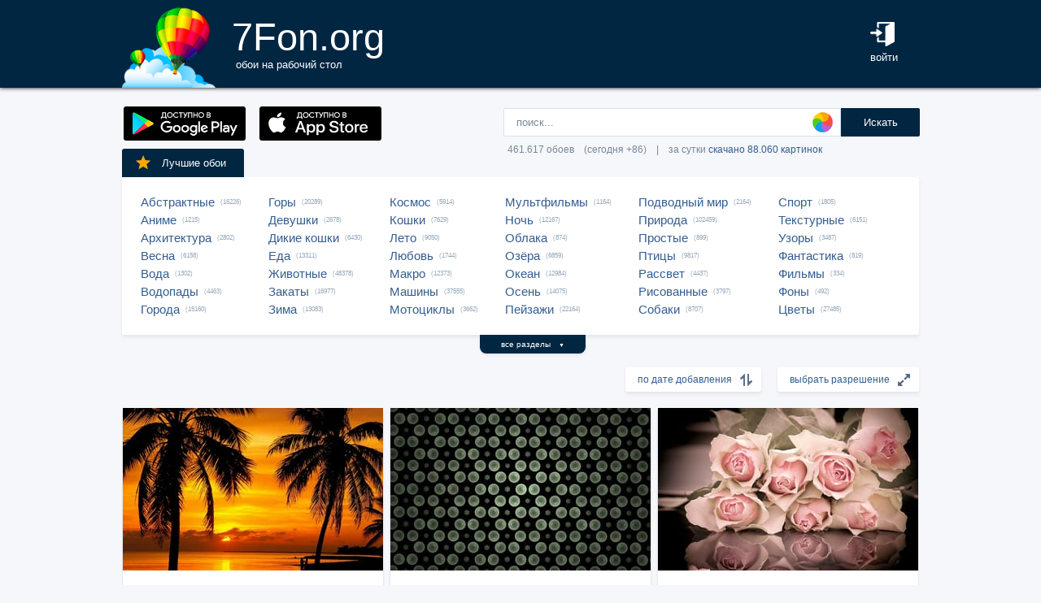

--- FILE ---
content_type: text/html; charset=UTF-8
request_url: https://7fon.org/%D0%9E%D0%B1%D0%BE%D0%B8/9223.html
body_size: 36785
content:
<html lang="ru">
<head>

<script async src="https://www.googletagmanager.com/gtag/js?id=UA-149816454-1"></script>
<script type="text/javascript">
  window.dataLayer = window.dataLayer || [];
  function gtag(){dataLayer.push(arguments);}
  gtag('js', new Date());
  gtag('config', 'UA-149816454-1');
</script>
	<meta http-equiv="content-type" content="text/html; charset=utf-8">
	<meta http-equiv="content-language" content="ru">
	<meta name=viewport content="width=1080">
	<meta name="robots" content="all">
	<meta name="robots" content="noyaca">
	<meta name="allow-search" content="yes">
	<meta name="application-name" content="Обои 7Fon">
	<meta property="og:type" content="website">
	<meta name="referrer" content="unsafe-url">
	<link rel="search" type="application/opensearchdescription+xml" href="/opensearch.xml" title="7Fon.ORG">
	<link rel="shortcut icon" href="/favicon.ico" type="image/x-icon">
	<link rel="icon" href="/favicon.ico" type="image/x-icon">
	<link rel="stylesheet" href="//t.7fon.org/new/web/web.css?6.06.22" type="text/css">
	<link href="/rss.xml" rel="alternate" type="application/rss+xml" title="Новые обои от 7Fon.ORG">
		<meta name="title" content="Обои на рабочий стол и картинки для рабочего стола - страница 9223">
	<title>Обои на рабочий стол и картинки для рабочего стола - страница 9223</title>
	<link rel="canonical" href="https://7fon.org/%D0%9E%D0%B1%D0%BE%D0%B8/9223.html" />
	<link rel="prev" href="https://7fon.org/%D0%9E%D0%B1%D0%BE%D0%B8/9222.html">
	<link rel="next" href="https://7fon.org/%D0%9E%D0%B1%D0%BE%D0%B8/9224.html">
	<meta name="mrc__share_title" content="Обои на рабочий стол и картинки для рабочего стола - страница 9223">
	<meta name="mrc__share_description" content=" Рекомендую!">
	<meta property="og:title" content="Обои на рабочий стол и картинки для рабочего стола - страница 9223" />
	<meta property="og:description" content=" Рекомендую!" />
	<meta property="og:image" content="//i.7fon.org/150/b1372386.jpg" />
	<link rel="image_src" href="//i.7fon.org/150/b1372386.jpg" />
	<link rel="apple-touch-icon" sizes="57x57" href="//i.7fon.org/150/b1372386.jpg" />
	<link rel="apple-touch-icon" sizes="60x60" href="//i.7fon.org/150/b1372386.jpg" />
	<link rel="apple-touch-icon" sizes="72x72" href="//i.7fon.org/150/b1372386.jpg" />
	<link rel="apple-touch-icon" sizes="76x76" href="//i.7fon.org/150/b1372386.jpg" /> 
	<link rel="apple-touch-icon" sizes="120x120" href="//i.7fon.org/150/b1372386.jpg" />
	<link rel="apple-touch-icon" sizes="144x144" href="//i.7fon.org/150/b1372386.jpg" />
	<link rel="apple-touch-icon" sizes="152x152" href="//i.7fon.org/150/b1372386.jpg" />
	<link rel="apple-touch-icon" sizes="180x180" href="//i.7fon.org/150/b1372386.jpg" />
			<script type="application/ld+json">{"@context":"http://schema.org","@type":"WebSite","url":"https://7fon.org","potentialAction":{"@type":"SearchAction","target":"https://7fon.org/Картинки/{search}/","query-input":"required name=search"}}</script>
    <script type="application/ld+json">{"@context":"http://schema.org","@type":"Organization","name":"7Fon","url":["https://7fon.org"],"logo":"https://7fon.org/apple-icon.png"}</script>

</head>
<body style="background-color:#f6f7fb;margin:0;font: 10pt/10pt Roboto, sans-serif;">


<div style="height:108px;background-color:#002642;box-shadow: 0 0 5px rgba(0,0,0,1);">

	<div style="height:108px;margin-left:auto;margin-right:auto;align-items:center;width:980px;">

		<a href="/" title="Скачать обои на рабочий стол">
			<img width="115" height="108" src="//t.7fon.org/new/web/logo.png" alt="Обои 7Fon" style="float:left" />
			<div style="float:left;font: 35pt/40pt Roboto, sans-serif;color:#fff;margin:20px 0px 0px 20px">
			7Fon.org<br>
			<span style="font: 10pt/10pt Roboto, sans-serif;color:#fff;margin-left:5px">обои на рабочий стол</span>
			</div>
		</a>
		<div style="float:right;margin:0 0 0 0">
			<div style="display:table-cell;vertical-align:middle;width:60px;height:108px;color:#fff;font:10pt/14pt Roboto,sans-serif">
		
				<div onclick="modal();lform()" id="hlogin">
					<img width="30" height="30" src="//t.7fon.org/new/web/login.png" alt="Войти" style="padding:0 0 5px" />
					<div id="hlogin">войти</div>
				</div><div id="modal_form" style="height:240px"><div id="modal"></div></div><div id="overlay"></div>
							</div>
		</div>
		<div style="float:right;margin:0 30px 0 0">
			<div style="display:table-cell;vertical-align:middle;width:470px;height:108px;">
				<h1></h1>
				<span style="font:9pt/12pt Roboto,sans-serif;color:#abc"></span>
			</div>
		</div>
	</div>

</div>

<div style="margin-left:auto;margin-right:auto;width:980px;">
	

	<div style="height:95px">
		<div id="lform">
			<form action="/%D0%9A%D0%B0%D1%80%D1%82%D0%B8%D0%BD%D0%BA%D0%B8/" style="margin:0 -49px 0;padding-top:25px;float:right;width:560px" method="post">
				<div class="csearch" onclick="color_palette()" ></div>
				<input required type="text" style="width:415px;font-size:13px;border-radius:2px 0 0 2px;height:35px;border: 1px solid #d8e1eb;padding-left:15px;color:#789;margin:0;" placeholder="поиск..." onclick="color_palette(2)" maxlength="80" name="search" id="search">
				<button type="submit" id="ssmb">Искать</button>
				<div id="colordown" style="display:none">
				<div style="margin:0 0 0 210px;width:130px" id="clink"></div>
				<div id="jqxColorPicker"></div></div>
				<br>
				<span style="color:#789;font: 9pt/25pt Roboto, sans-serif;padding:5px 0 0 5px">461.617 обоев&#8195;(сегодня +86)&#8195;|&#8195;за сутки <a href="/Скачиваемые/" title="Скачать обои">скачано 88.060 картинок</a></span>
			</form>
		</div>
		<div id="rgform">
			<div onClick="hreflink('/ANDROID/')" id="ptr" title="Обои от 7Fon для Android"><img width="150" height="42" src="//t.7fon.org/new/web/gp.gif" style="float:left;padding:23px 0 0 2px" /></div>
			<div onClick="hreflink('/iOS/')" id="ptr" title="Обои от 7Fon для iOS"><img width="150" height="42" src="//t.7fon.org/new/web/as.gif" style="float:left;padding:23px 0 0 17px" /></div>
		</div>
	</div>
	<div id="ajrbox">

	
		<a href="/Лучшие_обои/" id="bstbox"><img src="//t.7fon.org/new/web/star.png">Лучшие обои</a>
				<div id="rbox">
			<nav><div>
	<span><a href="/Обои/Абстрактные/" title="Обои на рабочий стол Абстрактные">Абстрактные</a> (16226)</span>
					<span><a href="/Обои/Аниме/" title="Обои на рабочий стол Аниме">Аниме</a> (1215)</span>
					<span><a href="/Обои/Архитектура/" title="Обои на рабочий стол Архитектура">Архитектура</a> (2802)</span>
					<span><a href="/Обои/Весна/" title="Обои на рабочий стол Весна">Весна</a> (6158)</span>
					<span><a href="/Обои/Вода/" title="Обои на рабочий стол Вода">Вода</a> (1302)</span>
					<span><a href="/Обои/Водопады/" title="Обои на рабочий стол Водопады">Водопады</a> (4463)</span>
					<span><a href="/Обои/Города/" title="Обои на рабочий стол Города">Города</a> (15160)</span>
					</div><div>
					<span><a href="/Обои/Горы/" title="Обои на рабочий стол Горы">Горы</a> (20289)</span>
					<span><a href="/Обои/Девушки/" title="Обои на рабочий стол Девушки">Девушки</a> (2678)</span>
					<span><a href="/Обои/Дикие_кошки/" title="Обои на рабочий стол Дикие кошки">Дикие кошки</a> (6430)</span>
					<span><a href="/Обои/Еда/" title="Обои на рабочий стол Еда">Еда</a> (13311)</span>
					<span><a href="/Обои/Животные/" title="Обои на рабочий стол Животные">Животные</a> (48378)</span>
					<span><a href="/Обои/Закаты/" title="Обои на рабочий стол Закаты">Закаты</a> (16977)</span>
					<span><a href="/Обои/Зима/" title="Обои на рабочий стол Зима">Зима</a> (13083)</span>
					</div><div>
					<span><a href="/Обои/Космос/" title="Обои на рабочий стол Космос">Космос</a> (5914)</span>
					<span><a href="/Обои/Кошки/" title="Обои на рабочий стол Кошки">Кошки</a> (7629)</span>
					<span><a href="/Обои/Лето/" title="Обои на рабочий стол Лето">Лето</a> (9050)</span>
					<span><a href="/Обои/Любовь/" title="Обои на рабочий стол Любовь">Любовь</a> (1744)</span>
					<span><a href="/Обои/Макро/" title="Обои на рабочий стол Макро">Макро</a> (12373)</span>
					<span><a href="/Обои/Машины/" title="Обои на рабочий стол Машины">Машины</a> (37555)</span>
					<span><a href="/Обои/Мотоциклы/" title="Обои на рабочий стол Мотоциклы">Мотоциклы</a> (3662)</span>
					</div><div>
					<span><a href="/Обои/Мультфильмы/" title="Обои на рабочий стол Мультфильмы">Мультфильмы</a> (1164)</span>
					<span><a href="/Обои/Ночь/" title="Обои на рабочий стол Ночь">Ночь</a> (12167)</span>
					<span><a href="/Обои/Облака/" title="Обои на рабочий стол Облака">Облака</a> (874)</span>
					<span><a href="/Обои/Озёра/" title="Обои на рабочий стол Озёра">Озёра</a> (6859)</span>
					<span><a href="/Обои/Океан/" title="Обои на рабочий стол Океан">Океан</a> (12984)</span>
					<span><a href="/Обои/Осень/" title="Обои на рабочий стол Осень">Осень</a> (14075)</span>
					<span><a href="/Обои/Пейзажи/" title="Обои на рабочий стол Пейзажи">Пейзажи</a> (22164)</span>
					</div><div>
					<span><a href="/Обои/Подводный_мир/" title="Обои на рабочий стол Подводный мир">Подводный мир</a> (2164)</span>
					<span><a href="/Обои/Природа/" title="Обои на рабочий стол Природа">Природа</a> (102459)</span>
					<span><a href="/Обои/Простые/" title="Обои на рабочий стол Простые">Простые</a> (899)</span>
					<span><a href="/Обои/Птицы/" title="Обои на рабочий стол Птицы">Птицы</a> (9817)</span>
					<span><a href="/Обои/Рассвет/" title="Обои на рабочий стол Рассвет">Рассвет</a> (4437)</span>
					<span><a href="/Обои/Рисованные/" title="Обои на рабочий стол Рисованные">Рисованные</a> (3797)</span>
					<span><a href="/Обои/Собаки/" title="Обои на рабочий стол Собаки">Собаки</a> (8707)</span>
					</div><div>
					<span><a href="/Обои/Спорт/" title="Обои на рабочий стол Спорт">Спорт</a> (1805)</span>
					<span><a href="/Обои/Текстурные/" title="Обои на рабочий стол Текстурные">Текстурные</a> (6151)</span>
					<span><a href="/Обои/Узоры/" title="Обои на рабочий стол Узоры">Узоры</a> (3487)</span>
					<span><a href="/Обои/Фантастика/" title="Обои на рабочий стол Фантастика">Фантастика</a> (819)</span>
					<span><a href="/Обои/Фильмы/" title="Обои на рабочий стол Фильмы">Фильмы</a> (334)</span>
					<span><a href="/Обои/Фоны/" title="Обои на рабочий стол Фоны">Фоны</a> (492)</span>
					<span><a href="/Обои/Цветы/" title="Обои на рабочий стол Цветы">Цветы</a> (27485)</span>
					
			</div>
			</nav>
		</div>
		<div id="rall" onClick="indexSort('all');window.contid = 'ajrbox'">все разделы&#8195;<span style="font-size:7px">▼</span></div>
			


	</div>

			<select id="ssize">
	
				<option selected disabled>выбрать разрешение</option>
				<option value="/Обои/640x480/">640x480</option>
				<option value="/Обои/800x600/">800x600</option>
				<option value="/Обои/960x800/">960x800</option>
				<option value="/Обои/1024x600/">1024x600</option>
				<option value="/Обои/1024x768/">1024x768</option>
				<option value="/Обои/1024x847/">1024x847</option>
				<option value="/Обои/1024x1024/">1024x1024</option>
				<option value="/Обои/1152x864/">1152x864</option>
				<option value="/Обои/1280x800/">1280x800</option>
				<option value="/Обои/1280x960/">1280x960</option>
				<option value="/Обои/1280x1024/">1280x1024</option>
				<option value="/Обои/1366x768/">1366x768</option>
				<option value="/Обои/1400x1050/">1400x1050</option>
				<option value="/Обои/1440x900/">1440x900</option>
				<option value="/Обои/1600x900/">1600x900</option>
				<option value="/Обои/1600x1024/">1600x1024</option>
				<option value="/Обои/1600x1200/">1600x1200</option>
				<option value="/Обои/1680x1050/">1680x1050</option>
				<option value="/Обои/1680x1330/">1680x1330</option>
				<option value="/Обои/1920x1080/">1920x1080</option>
				<option value="/Обои/1920x1200/">1920x1200</option>
				<option value="/Обои/1920x1440/">1920x1440</option>
				<option value="/Обои/2048x1536/">2048x1536</option>
				<option value="/Обои/2560x1440/">2560x1440</option>
				<option value="/Обои/2560x1600/">2560x1600</option>
				<option value="/Обои/2560x1920/">2560x1920</option>
				<option value="/Обои/2880x1620/">2880x1620</option>
				<option value="/Обои/2880x1800/">2880x1800</option>
				<option value="/Обои/2560x2048/">2560x2048</option>
				<option value="/Обои/3200x2048/">3200x2048</option>
				<option value="/Обои/3200x2400/">3200x2400</option>
				<option value="/Обои/3280x2048/">3280x2048</option>
				<option value="/Обои/3840x2160/">3840x2160</option>
				<option value="/Обои/3840x2400/">3840x2400</option>
				<option value="/Обои/4096x2160/">4096x2160</option>
				<option value="/Обои/5120x2880/">5120x2880</option>
			</select>
	
			<select id="ssort">
				<option selected disabled>по дате добавления</option>
				<option value="/Обои/Лучшие/">по рейтингу</option>
				<option value="/Обои/Популярные/">по скачиваниям</option>
				<option value="/Обои/Случайные_обои/">случайный список</option>
				
			</select>
	
	<div id="cbox">

			<div id="tmbox" itemscope itemtype="http://schema.org/ImageObject">
				<a href="b1372386/закаты_вечер_пляж_дерево.html" title="Обои на рабочий стол закаты, вечер, пляж, дерево, тропики, тропический, пальма, море, океан, вода" itemprop="url">
					<img src="//i.7fon.org/320/b1372386.jpg" alt="Картинка закаты, вечер, пляж, дерево, тропики, тропический, пальма, море, океан, вода" style="background:#874b0b;float:left" width="320" height="200" itemprop="thumbnail">
					<span class="ctag" itemprop="name">Закаты, вечер, пляж, дерево, тропики...</span>
				</a>			
				<a href="/Обои/3840x2160/" class="csize" title="Обои 3840x2160 на рабочий стол">3840x2160</a>
				<div id="crat">	
					<div class="cstr"><img src="//t.7fon.org/new/web/starg.png"></div>
					<div class="crat">4.2</div>
					<div class="cfav" id="cfav0"><img src="//t.7fon.org/new/web/favg.png"></div>
					<div class="crat" id="cfat0">119</div>
				</div>
			</div>
			<div id="tmbox" itemscope itemtype="http://schema.org/ImageObject">
				<a href="p144001/круг_узор_дизайн_горошек_музыка.html" title="Обои на рабочий стол круг, узор, дизайн, горошек, музыка" itemprop="url">
					<img src="//i.7fon.org/320/p144001.jpg" alt="Картинка круг, узор, дизайн, горошек, музыка" style="background:#282e25;float:left" width="320" height="200" itemprop="thumbnail">
					<span class="ctag" itemprop="name">Круг, узор, дизайн, горошек, музыка</span>
				</a>			
				<div class="csize" onclick="sbutton('3840x2160')" title="Обои 3840x2160 на рабочий стол">3840x2160</div>
				<div id="crat">	
					<div class="cstr"><img src="//t.7fon.org/new/web/starg.png"></div>
					<div class="crat">4.4</div>
					<div class="cfav" id="cfav1"><img src="//t.7fon.org/new/web/favg.png"></div>
					<div class="crat" id="cfat1">136</div>
				</div>
			</div>
			<div id="tmbox" itemscope itemtype="http://schema.org/ImageObject">
				<a href="q89007/Цветы_Розы_Отражение_Букет_Лежать.html" title="Обои на рабочий стол Цветы, Розы, Отражение, Букет, Лежать" itemprop="url">
					<img src="//i.7fon.org/320/q89007.jpg" alt="Картинка Цветы, Розы, Отражение, Букет, Лежать" style="background:#99756a;float:left" width="320" height="200" itemprop="thumbnail">
					<span class="ctag" itemprop="name">Цветы, Розы, Отражение, Букет, Лежать</span>
				</a>			
				<a href="/Обои/3200x2048/" class="csize" title="Обои 3200x2048 на рабочий стол">3200x2048</a>
				<div id="crat">	
					<div class="cstr"><img src="//t.7fon.org/new/web/starg.png"></div>
					<div class="crat">4.1</div>
					<div class="cfav" id="cfav2"><img src="//t.7fon.org/new/web/favg.png"></div>
					<div class="crat" id="cfat2">138</div>
				</div>
			</div>
			<div id="tmbox" itemscope itemtype="http://schema.org/ImageObject">
				<a href="g757869/дорога_осень_вечер_небо.html" title="Обои на рабочий стол дорога, осень, вечер, небо, разрушенное, каменная кладка, природа, строение, кирпичи, кустарники, облака, дорожка, руины, трава, лето, здание, окна, старое, дерево, закат, настроение, старина" itemprop="url">
					<img src="//i.7fon.org/320/g757869.jpg" alt="Картинка дорога, осень, вечер, небо, разрушенное, каменная кладка, природа, строение, кирпичи, кустарники, облака, дорожка, руины, трава, лето, здание, окна, старое, дерево, закат, настроение, старина" style="background:#baa19b;float:left" width="320" height="200" itemprop="thumbnail">
					<span class="ctag" itemprop="name">Дорога, осень, вечер, небо, разрушенное...</span>
				</a>			
				<div class="csize" onclick="sbutton('3840x2160')" title="Обои 3840x2160 на рабочий стол">3840x2160</div>
				<div id="crat">	
					<div class="cstr"><img src="//t.7fon.org/new/web/starg.png"></div>
					<div class="crat">4.1</div>
					<div class="cfav" id="cfav3"><img src="//t.7fon.org/new/web/favg.png"></div>
					<div class="crat" id="cfat3">52</div>
				</div>
			</div>
					<div id="tmbox" style="overflow:hidden"><div id="asno4"></div></div>
					<div style="margin:328px 0 0 338px;position:absolute">
							<script async src="https://pagead2.googlesyndication.com/pagead/js/adsbygoogle.js?client=ca-pub-6397018317211445" crossorigin="anonymous"></script>
							<ins class="adsbygoogle"
								 style="display:block;text-align:center;width:320px;height:288px"
								 data-ad-format="fluid"
								 data-alternate-ad-url="https://7fon.org/goapp.php?tip=320&r="
								 data-ad-layout-key="-6t+d3+y+10+53"
								 data-ad-client="ca-pub-6397018317211445"
								 data-ad-slot="8498105763"></ins>
							<script>
								 (adsbygoogle = window.adsbygoogle || []).push({});
							</script>
					</div>
					
			<div id="tmbox" itemscope itemtype="http://schema.org/ImageObject">
				<a href="d38938/космос_солнце_звезды_y-k.html" title="Обои на рабочий стол космос, солнце, звезды, y-k, Арт, планета" itemprop="url">
					<img src="//i.7fon.org/320/d38938.jpg" alt="Картинка космос, солнце, звезды, y-k, Арт, планета" style="background:#334257;float:left" width="320" height="200" itemprop="thumbnail">
					<span class="ctag" itemprop="name">Космос, солнце, звезды, y-k, Арт, планета</span>
				</a>			
				<a href="/Обои/1920x1080/" class="csize" title="Обои 1920x1080 на рабочий стол">1920x1080</a>
				<div id="crat">	
					<div class="cstr"><img src="//t.7fon.org/new/web/starg.png"></div>
					<div class="crat">4.7</div>
					<div class="cfav" id="cfav4"><img src="//t.7fon.org/new/web/favg.png"></div>
					<div class="crat" id="cfat4">227</div>
				</div>
			</div>
			<div id="tmbox" itemscope itemtype="http://schema.org/ImageObject">
				<a href="c193886/здания_город_вид_сверху.html" title="Обои на рабочий стол здания, город, вид сверху" itemprop="url">
					<img src="//i.7fon.org/320/c193886.jpg" alt="Картинка здания, город, вид сверху" style="background:#c7c6c5;float:left" width="320" height="200" itemprop="thumbnail">
					<span class="ctag" itemprop="name">Здания, город, вид сверху</span>
				</a>			
				<a href="/Обои/3280x2048/" class="csize" title="Обои 3280x2048 на рабочий стол">3280x2048</a>
				<div id="crat">	
					<div class="cstr"><img src="//t.7fon.org/new/web/starg.png"></div>
					<div class="crat">3.8</div>
					<div class="cfav" id="cfav5"><img src="//t.7fon.org/new/web/favg.png"></div>
					<div class="crat" id="cfat5">165</div>
				</div>
			</div>
			<div id="tmbox" itemscope itemtype="http://schema.org/ImageObject">
				<a href="f63161562/мир_дома_вечер_небоскребы.html" title="Обои на рабочий стол мир, дома, вечер, небоскребы, город, сооружения, здания, мегаполис" itemprop="url">
					<img src="//i.7fon.org/320/f63161562.jpg" alt="Картинка мир, дома, вечер, небоскребы, город, сооружения, здания, мегаполис" style="background:#267574;float:left" width="320" height="200" itemprop="thumbnail">
					<span class="ctag" itemprop="name">Мир, дома, вечер, небоскребы, город...</span>
				</a>			
				<a href="/Обои/5120x2880/" class="csize" title="Обои 5120x2880 на рабочий стол">5120x2880</a>
				<div id="crat">	
					<div class="cstr"><img src="//t.7fon.org/new/web/starg.png"></div>
					<div class="crat">4</div>
					<div class="cfav" id="cfav6"><img src="//t.7fon.org/new/web/favg.png"></div>
					<div class="crat" id="cfat6">55</div>
				</div>
			</div>
			<div id="tmbox" itemscope itemtype="http://schema.org/ImageObject">
				<a href="g757866/трава_макро_листья_осень.html" title="Обои на рабочий стол трава, макро, листья, осень" itemprop="url">
					<img src="//i.7fon.org/320/g757866.jpg" alt="Картинка трава, макро, листья, осень" style="background:#b06b27;float:left" width="320" height="200" itemprop="thumbnail">
					<span class="ctag" itemprop="name">Трава, макро, листья, осень</span>
				</a>			
				<a href="/Обои/1920x1200/" class="csize" title="Обои 1920x1200 на рабочий стол">1920x1200</a>
				<div id="crat">	
					<div class="cstr"><img src="//t.7fon.org/new/web/starg.png"></div>
					<div class="crat">4.7</div>
					<div class="cfav" id="cfav7"><img src="//t.7fon.org/new/web/favg.png"></div>
					<div class="crat" id="cfat7">86</div>
				</div>
			</div>
			<div id="tmbox" itemscope itemtype="http://schema.org/ImageObject">
				<a href="m601244/США_Colorado_Twin_Реки_Камни.html" title="Обои на рабочий стол США, Colorado, Twin, Реки, Камни, лес, река, Lakes, Природа, речка, Камень, америка, Леса, осенние, Осень, штаты" itemprop="url">
					<img src="//i.7fon.org/320/m601244.jpg" alt="Картинка США, Colorado, Twin, Реки, Камни, лес, река, Lakes, Природа, речка, Камень, америка, Леса, осенние, Осень, штаты" style="background:#b3a896;float:left" width="320" height="200" itemprop="thumbnail">
					<span class="ctag" itemprop="name">США, Colorado, Twin, Реки, Камни, лес, река...</span>
				</a>			
				<div class="csize" onclick="sbutton('5120x2880')" title="Обои 5120x2880 на рабочий стол">5120x2880</div>
				<div id="crat">	
					<div class="cstr"><img src="//t.7fon.org/new/web/starg.png"></div>
					<div class="crat">4.1</div>
					<div class="cfav" id="cfav8"><img src="//t.7fon.org/new/web/favg.png"></div>
					<div class="crat" id="cfat8">226</div>
				</div>
			</div>
			<div id="tmbox" itemscope itemtype="http://schema.org/ImageObject">
				<a href="r1383232/автомобили_acura.html" title="Обои на рабочий стол автомобили, acura" itemprop="url">
					<img src="//i.7fon.org/320/r1383232.jpg" alt="Картинка автомобили, acura" style="background:#b5a08f;float:left" width="320" height="200" itemprop="thumbnail">
					<span class="ctag" itemprop="name">Автомобили, acura</span>
				</a>			
				<a href="/Обои/4096x2160/" class="csize" title="Обои 4096x2160 на рабочий стол">4096x2160</a>
				<div id="crat">	
					<div class="cstr"><img src="//t.7fon.org/new/web/starg.png"></div>
					<div class="crat">3</div>
					<div class="cfav" id="cfav9"><img src="//t.7fon.org/new/web/favg.png"></div>
					<div class="crat" id="cfat9">34</div>
				</div>
			</div>
			<div id="tmbox" itemscope itemtype="http://schema.org/ImageObject">
				<a href="p144000/треугольник_симметрия_узор.html" title="Обои на рабочий стол треугольник, симметрия, узор, синий, синий кобальт" itemprop="url">
					<img src="//i.7fon.org/320/p144000.jpg" alt="Картинка треугольник, симметрия, узор, синий, синий кобальт" style="background:#1a131f;float:left" width="320" height="200" itemprop="thumbnail">
					<span class="ctag" itemprop="name">Треугольник, симметрия, узор, синий, синий...</span>
				</a>			
				<a href="/Обои/2048x1536/" class="csize" title="Обои 2048x1536 на рабочий стол">2048x1536</a>
				<div id="crat">	
					<div class="cstr"><img src="//t.7fon.org/new/web/starg.png"></div>
					<div class="crat">4.7</div>
					<div class="cfav" id="cfav10"><img src="//t.7fon.org/new/web/favg.png"></div>
					<div class="crat" id="cfat10">321</div>
				</div>
			</div>
			<div id="tmbox" itemscope itemtype="http://schema.org/ImageObject">
				<a href="c193884/знак_запрет_стрелка.html" title="Обои на рабочий стол знак, запрет, стрелка" itemprop="url">
					<img src="//i.7fon.org/320/c193884.jpg" alt="Картинка знак, запрет, стрелка" style="background:#c49e60;float:left" width="320" height="200" itemprop="thumbnail">
					<span class="ctag" itemprop="name">Знак, запрет, стрелка</span>
				</a>			
				<div class="csize" onclick="sbutton('5120x2880')" title="Обои 5120x2880 на рабочий стол">5120x2880</div>
				<div id="crat">	
					<div class="cstr"><img src="//t.7fon.org/new/web/starg.png"></div>
					<div class="crat">3.1</div>
					<div class="cfav" id="cfav11"><img src="//t.7fon.org/new/web/favg.png"></div>
					<div class="crat" id="cfat11">38</div>
				</div>
			</div>
					<div id="tmbox" style="overflow:hidden"><div id="asno12"></div></div>
					<div style="margin:1252px 0 0 338px;position:absolute">
							<script async src="https://pagead2.googlesyndication.com/pagead/js/adsbygoogle.js?client=ca-pub-6397018317211445" crossorigin="anonymous"></script>
							<ins class="adsbygoogle"
								 style="display:block;text-align:center;width:320px;height:288px"
								 data-ad-format="fluid"
								 data-alternate-ad-url="https://7fon.org/goapp.php?tip=320s&r="
								 data-ad-layout-key="-6t+d3+y+10+53"
								 data-ad-client="ca-pub-6397018317211445"
								 data-ad-slot="8498105763"></ins>
							<script>
								 (adsbygoogle = window.adsbygoogle || []).push({});
							</script>
					</div>
					
			<div id="tmbox" itemscope itemtype="http://schema.org/ImageObject">
				<a href="g757845/ягоды_спелая_fresh_cherry.html" title="Обои на рабочий стол ягоды, спелая, fresh, cherry, wood, черешня, berries" itemprop="url">
					<img src="//i.7fon.org/320/g757845.jpg" alt="Картинка ягоды, спелая, fresh, cherry, wood, черешня, berries" style="background:#eddfdf;float:left" width="320" height="200" itemprop="thumbnail">
					<span class="ctag" itemprop="name">Ягоды, спелая, fresh, cherry, wood, черешня...</span>
				</a>			
				<div class="csize" onclick="sbutton('5120x2880')" title="Обои 5120x2880 на рабочий стол">5120x2880</div>
				<div id="crat">	
					<div class="cstr"><img src="//t.7fon.org/new/web/starg.png"></div>
					<div class="crat">1.7</div>
					<div class="cfav" id="cfav12"><img src="//t.7fon.org/new/web/favg.png"></div>
					<div class="crat" id="cfat12">0</div>
				</div>
			</div>
			<div id="tmbox" itemscope itemtype="http://schema.org/ImageObject">
				<a href="z144098/Черный_автомобиль_Hyundai.html" title="Обои на рабочий стол Черный автомобиль Hyundai Prophecy 2020 года вид сзади на сером фоне" itemprop="url">
					<img src="//i.7fon.org/320/z144098.jpg" alt="Картинка Черный автомобиль Hyundai Prophecy 2020 года вид сзади на сером фоне" style="background:#93989e;float:left" width="320" height="200" itemprop="thumbnail">
					<span class="ctag" itemprop="name">Черный автомобиль Hyundai Prophecy 2020 года...</span>
				</a>			
				<div class="csize" onclick="sbutton('5120x2880')" title="Обои 5120x2880 на рабочий стол">5120x2880</div>
				<div id="crat">	
					<div class="cstr"><img src="//t.7fon.org/new/web/starg.png"></div>
					<div class="crat">2.3</div>
					<div class="cfav" id="cfav13"><img src="//t.7fon.org/new/web/favg.png"></div>
					<div class="crat" id="cfat13">11</div>
				</div>
			</div>
			<div id="tmbox" itemscope itemtype="http://schema.org/ImageObject">
				<a href="q88994/Абстракция_Разноцветный_Мазки.html" title="Обои на рабочий стол Абстракция, Разноцветный, Мазки, Краски, Холст" itemprop="url">
					<img src="//i.7fon.org/320/q88994.jpg" alt="Картинка Абстракция, Разноцветный, Мазки, Краски, Холст" style="background:#576362;float:left" width="320" height="200" itemprop="thumbnail">
					<span class="ctag" itemprop="name">Абстракция, Разноцветный, Мазки, Краски, Холст</span>
				</a>			
				<div class="csize" onclick="sbutton('4096x2160')" title="Обои 4096x2160 на рабочий стол">4096x2160</div>
				<div id="crat">	
					<div class="cstr"><img src="//t.7fon.org/new/web/starg.png"></div>
					<div class="crat">4.4</div>
					<div class="cfav" id="cfav14"><img src="//t.7fon.org/new/web/favg.png"></div>
					<div class="crat" id="cfat14">72</div>
				</div>
			</div>
			<div id="tmbox" itemscope itemtype="http://schema.org/ImageObject">
				<a href="r710955670/hd_шаблон.html" title="Обои на рабочий стол hd, шаблон" itemprop="url">
					<img src="//i.7fon.org/320/r710955670.jpg" alt="Картинка hd, шаблон" style="background:#5a7e99;float:left" width="320" height="200" itemprop="thumbnail">
					<span class="ctag" itemprop="name">Hd, шаблон</span>
				</a>			
				<div class="csize" onclick="sbutton('2048x1536')" title="Обои 2048x1536 на рабочий стол">2048x1536</div>
				<div id="crat">	
					<div class="cstr"><img src="//t.7fon.org/new/web/starg.png"></div>
					<div class="crat">4</div>
					<div class="cfav" id="cfav15"><img src="//t.7fon.org/new/web/favg.png"></div>
					<div class="crat" id="cfat15">0</div>
				</div>
			</div>
		</div>

			<script async src="//pagead2.googlesyndication.com/pagead/js/adsbygoogle.js"></script>
			<ins class="adsbygoogle"
				 style="display:block; text-align:center;"
				 data-ad-layout="in-article"
				 data-ad-format="fluid"
				 data-ad-client="ca-pub-6397018317211445"
				 data-ad-slot="4615370697"></ins>
			<script>
				 (adsbygoogle = window.adsbygoogle || []).push({});
			</script>

		<div id="lbox">
	<div onclick="hreflink('9222.html',1)" title="Обои - предыдущие обои" id="prev">назад</div>  <div onclick="hreflink('9224.html',1)" title="Обои - следующие обои" id="next">вперед</div>
		<nav><div>
<a href="/" title="Обои - перейти в начало">1</a> . . .  <a href="/Обои/9220.html" title="Обои - страница 9220">9220</a>  <a href="/Обои/9221.html" title="Обои - страница 9221">9221</a>  <a href="/Обои/9222.html" title="Обои - страница 9222">9222</a> <span>9223</span> <a href="/Обои/9224.html" title="Обои - страница 9224">9224</a>  <a href="/Обои/9225.html" title="Обои - страница 9225">9225</a>  <a href="/Обои/9226.html" title="Обои - страница 9226">9226</a>  . . . <a href="/Обои/20173.html" title="Обои - перейти в конец">20173</a>
		</div></nav>
	</div>
</div>
<script>
window.onload = function () {
  var a = document.getElementsByClassName('adsbygoogle');
  var b = document.getElementById('yandex_rtb_R-A-103070-34');

  if ((a[0] && a[0].clientHeight == 0)) { 
    asno4.innerHTML = '<iframe src="https://7fon.org/goapp.php?tip=320" style="border:0pt none;width:320px;height:288px;" scrolling="no"></iframe>';
    asno12.innerHTML = '<iframe src="https://7fon.org/goapp.php?tip=320s&r=" style="border:0pt none;width:320px;height:288px;" scrolling="no"></iframe>';
  }
}
</script>

		<footer id="footer">
			<p><div id="flink" onclick="hreflink('/isMobile?',1)" title="Версия сайта для мобильных телефонов" style="color:#f80;font-weight:bold">Мобильная версия</div></p>
			<p><a href="/Картинки_для_телефона/" title="Заставки на телефон">Обои на телефон</a>
			<div id="flink" onclick="modal();supform()" title="Информация для правообладателей">Правообладателям</div> | <div div id="flink" onclick="hreflink('/Пользовательское_соглашение/',1)" title="Пользовательское соглашение">Пользовательское соглашение</div> | <div id="flink" onclick="modal();supform()" title="Связаться с администрацией сайта">Обратная связь</div>
			<p>7fon.org &copy; 2011 - 2026</p>
		</footer>
	
		<script type="text/javascript" src="//j.7fon.org/new/web/jquery.web.js?2"></script>
		<script type="text/javascript" src="//j.7fon.org/new/web/web.js?15.08.23"></script>
		<script type="text/javascript">var scolor = 'ff4477'</script>
	
	</body>
	</html>

--- FILE ---
content_type: text/html; charset=utf-8
request_url: https://www.google.com/recaptcha/api2/aframe
body_size: 267
content:
<!DOCTYPE HTML><html><head><meta http-equiv="content-type" content="text/html; charset=UTF-8"></head><body><script nonce="DPwUylIdPePq5huia6kOSQ">/** Anti-fraud and anti-abuse applications only. See google.com/recaptcha */ try{var clients={'sodar':'https://pagead2.googlesyndication.com/pagead/sodar?'};window.addEventListener("message",function(a){try{if(a.source===window.parent){var b=JSON.parse(a.data);var c=clients[b['id']];if(c){var d=document.createElement('img');d.src=c+b['params']+'&rc='+(localStorage.getItem("rc::a")?sessionStorage.getItem("rc::b"):"");window.document.body.appendChild(d);sessionStorage.setItem("rc::e",parseInt(sessionStorage.getItem("rc::e")||0)+1);localStorage.setItem("rc::h",'1769389713234');}}}catch(b){}});window.parent.postMessage("_grecaptcha_ready", "*");}catch(b){}</script></body></html>